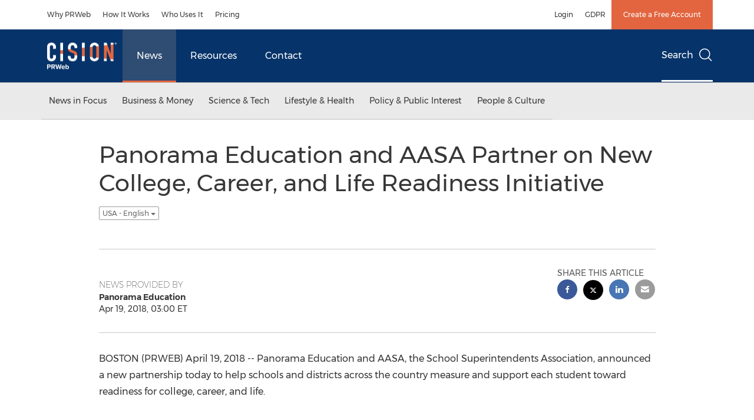

--- FILE ---
content_type: text/css;charset=utf-8
request_url: https://www.prweb.com/etc.clientlibs/prncom/components/structure/newsreleasepage/template/clientlib.min.css
body_size: -467
content:
.h-210 a{display:flex !important}
.pr-0{padding-right:0 !important}
.pl-0{padding-left:0 !important}
.d-center{display:flex;justify-content:center}
.masonry{height:inherit !important}